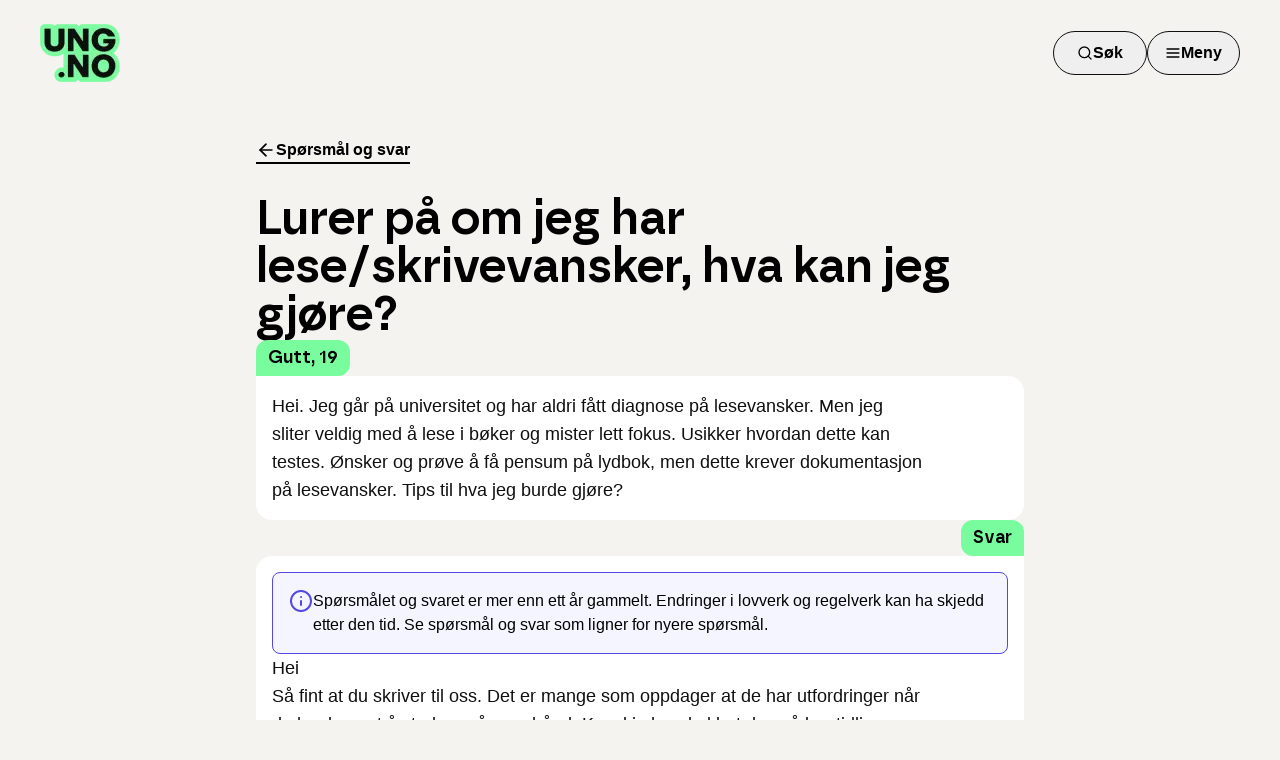

--- FILE ---
content_type: application/javascript; charset=UTF-8
request_url: https://www.ung.no/_next/static/chunks/cacf19c10bc2d12d.js
body_size: 9897
content:
(globalThis.TURBOPACK||(globalThis.TURBOPACK=[])).push(["object"==typeof document?document.currentScript:void 0,75157,7670,e=>{"use strict";function r(){for(var e,r,o=0,t="",n=arguments.length;o<n;o++)(e=arguments[o])&&(r=function e(r){var o,t,n="";if("string"==typeof r||"number"==typeof r)n+=r;else if("object"==typeof r)if(Array.isArray(r)){var a=r.length;for(o=0;o<a;o++)r[o]&&(t=e(r[o]))&&(n&&(n+=" "),n+=t)}else for(t in r)r[t]&&(n&&(n+=" "),n+=t);return n}(e))&&(t&&(t+=" "),t+=r);return t}e.s(["clsx",()=>r],7670);let o=(e,r)=>{if(0===e.length)return r.classGroupId;let t=e[0],n=r.nextPart.get(t),a=n?o(e.slice(1),n):void 0;if(a)return a;if(0===r.validators.length)return;let l=e.join("-");return r.validators.find(({validator:e})=>e(l))?.classGroupId},t=/^\[(.+)\]$/,n=(e,r,o,t)=>{e.forEach(e=>{if("string"==typeof e){(""===e?r:a(r,e)).classGroupId=o;return}"function"==typeof e?l(e)?n(e(t),r,o,t):r.validators.push({validator:e,classGroupId:o}):Object.entries(e).forEach(([e,l])=>{n(l,a(r,e),o,t)})})},a=(e,r)=>{let o=e;return r.split("-").forEach(e=>{o.nextPart.has(e)||o.nextPart.set(e,{nextPart:new Map,validators:[]}),o=o.nextPart.get(e)}),o},l=e=>e.isThemeGetter,s=/\s+/;function i(){let e,r,o=0,t="";for(;o<arguments.length;)(e=arguments[o++])&&(r=d(e))&&(t&&(t+=" "),t+=r);return t}let d=e=>{let r;if("string"==typeof e)return e;let o="";for(let t=0;t<e.length;t++)e[t]&&(r=d(e[t]))&&(o&&(o+=" "),o+=r);return o},c=e=>{let r=r=>r[e]||[];return r.isThemeGetter=!0,r},m=/^\[(?:(\w[\w-]*):)?(.+)\]$/i,p=/^\((?:(\w[\w-]*):)?(.+)\)$/i,u=/^\d+\/\d+$/,b=/^(\d+(\.\d+)?)?(xs|sm|md|lg|xl)$/,f=/\d+(%|px|r?em|[sdl]?v([hwib]|min|max)|pt|pc|in|cm|mm|cap|ch|ex|r?lh|cq(w|h|i|b|min|max))|\b(calc|min|max|clamp)\(.+\)|^0$/,g=/^(rgba?|hsla?|hwb|(ok)?(lab|lch)|color-mix)\(.+\)$/,h=/^(inset_)?-?((\d+)?\.?(\d+)[a-z]+|0)_-?((\d+)?\.?(\d+)[a-z]+|0)/,v=/^(url|image|image-set|cross-fade|element|(repeating-)?(linear|radial|conic)-gradient)\(.+\)$/,x=e=>u.test(e),y=e=>!!e&&!Number.isNaN(Number(e)),k=e=>!!e&&Number.isInteger(Number(e)),w=e=>e.endsWith("%")&&y(e.slice(0,-1)),z=e=>b.test(e),C=()=>!0,j=e=>f.test(e)&&!g.test(e),M=()=>!1,N=e=>h.test(e),P=e=>v.test(e),E=e=>!S(e)&&!Z(e),O=e=>H(e,K,M),S=e=>m.test(e),V=e=>H(e,U,j),$=e=>H(e,J,y),G=e=>H(e,D,M),I=e=>H(e,F,P),R=e=>H(e,X,N),Z=e=>p.test(e),_=e=>q(e,U),A=e=>q(e,Q),L=e=>q(e,D),W=e=>q(e,K),B=e=>q(e,F),T=e=>q(e,X,!0),H=(e,r,o)=>{let t=m.exec(e);return!!t&&(t[1]?r(t[1]):o(t[2]))},q=(e,r,o=!1)=>{let t=p.exec(e);return!!t&&(t[1]?r(t[1]):o)},D=e=>"position"===e||"percentage"===e,F=e=>"image"===e||"url"===e,K=e=>"length"===e||"size"===e||"bg-size"===e,U=e=>"length"===e,J=e=>"number"===e,Q=e=>"family-name"===e,X=e=>"shadow"===e,Y=function(e,...r){let a,l,d,c=function(s){var i;let p;return l=(a={cache:(e=>{if(e<1)return{get:()=>void 0,set:()=>{}};let r=0,o=new Map,t=new Map,n=(n,a)=>{o.set(n,a),++r>e&&(r=0,t=o,o=new Map)};return{get(e){let r=o.get(e);return void 0!==r?r:void 0!==(r=t.get(e))?(n(e,r),r):void 0},set(e,r){o.has(e)?o.set(e,r):n(e,r)}}})((i=r.reduce((e,r)=>r(e),e())).cacheSize),parseClassName:(e=>{let{prefix:r,experimentalParseClassName:o}=e,t=e=>{let r,o,t=[],n=0,a=0,l=0;for(let r=0;r<e.length;r++){let s=e[r];if(0===n&&0===a){if(":"===s){t.push(e.slice(l,r)),l=r+1;continue}if("/"===s){o=r;continue}}"["===s?n++:"]"===s?n--:"("===s?a++:")"===s&&a--}let s=0===t.length?e:e.substring(l),i=(r=s).endsWith("!")?r.substring(0,r.length-1):r.startsWith("!")?r.substring(1):r;return{modifiers:t,hasImportantModifier:i!==s,baseClassName:i,maybePostfixModifierPosition:o&&o>l?o-l:void 0}};if(r){let e=r+":",o=t;t=r=>r.startsWith(e)?o(r.substring(e.length)):{isExternal:!0,modifiers:[],hasImportantModifier:!1,baseClassName:r,maybePostfixModifierPosition:void 0}}if(o){let e=t;t=r=>o({className:r,parseClassName:e})}return t})(i),sortModifiers:(p=Object.fromEntries(i.orderSensitiveModifiers.map(e=>[e,!0])),e=>{if(e.length<=1)return e;let r=[],o=[];return e.forEach(e=>{"["===e[0]||p[e]?(r.push(...o.sort(),e),o=[]):o.push(e)}),r.push(...o.sort()),r}),...(e=>{let r=(e=>{let{theme:r,classGroups:o}=e,t={nextPart:new Map,validators:[]};for(let e in o)n(o[e],t,e,r);return t})(e),{conflictingClassGroups:a,conflictingClassGroupModifiers:l}=e;return{getClassGroupId:e=>{let n=e.split("-");return""===n[0]&&1!==n.length&&n.shift(),o(n,r)||(e=>{if(t.test(e)){let r=t.exec(e)[1],o=r?.substring(0,r.indexOf(":"));if(o)return"arbitrary.."+o}})(e)},getConflictingClassGroupIds:(e,r)=>{let o=a[e]||[];return r&&l[e]?[...o,...l[e]]:o}}})(i)}).cache.get,d=a.cache.set,c=m,m(s)};function m(e){let r=l(e);if(r)return r;let o=((e,r)=>{let{parseClassName:o,getClassGroupId:t,getConflictingClassGroupIds:n,sortModifiers:a}=r,l=[],i=e.trim().split(s),d="";for(let e=i.length-1;e>=0;e-=1){let r=i[e],{isExternal:s,modifiers:c,hasImportantModifier:m,baseClassName:p,maybePostfixModifierPosition:u}=o(r);if(s){d=r+(d.length>0?" "+d:d);continue}let b=!!u,f=t(b?p.substring(0,u):p);if(!f){if(!b||!(f=t(p))){d=r+(d.length>0?" "+d:d);continue}b=!1}let g=a(c).join(":"),h=m?g+"!":g,v=h+f;if(l.includes(v))continue;l.push(v);let x=n(f,b);for(let e=0;e<x.length;++e){let r=x[e];l.push(h+r)}d=r+(d.length>0?" "+d:d)}return d})(e,a);return d(e,o),o}return function(){return c(i.apply(null,arguments))}}(()=>{let e=c("color"),r=c("font"),o=c("text"),t=c("font-weight"),n=c("tracking"),a=c("leading"),l=c("breakpoint"),s=c("container"),i=c("spacing"),d=c("radius"),m=c("shadow"),p=c("inset-shadow"),u=c("text-shadow"),b=c("drop-shadow"),f=c("blur"),g=c("perspective"),h=c("aspect"),v=c("ease"),j=c("animate"),M=()=>["auto","avoid","all","avoid-page","page","left","right","column"],N=()=>["center","top","bottom","left","right","top-left","left-top","top-right","right-top","bottom-right","right-bottom","bottom-left","left-bottom"],P=()=>[...N(),Z,S],H=()=>["auto","hidden","clip","visible","scroll"],q=()=>["auto","contain","none"],D=()=>[Z,S,i],F=()=>[x,"full","auto",...D()],K=()=>[k,"none","subgrid",Z,S],U=()=>["auto",{span:["full",k,Z,S]},k,Z,S],J=()=>[k,"auto",Z,S],Q=()=>["auto","min","max","fr",Z,S],X=()=>["start","end","center","between","around","evenly","stretch","baseline","center-safe","end-safe"],Y=()=>["start","end","center","stretch","center-safe","end-safe"],ee=()=>["auto",...D()],er=()=>[x,"auto","full","dvw","dvh","lvw","lvh","svw","svh","min","max","fit",...D()],eo=()=>[e,Z,S],et=()=>[...N(),L,G,{position:[Z,S]}],en=()=>["no-repeat",{repeat:["","x","y","space","round"]}],ea=()=>["auto","cover","contain",W,O,{size:[Z,S]}],el=()=>[w,_,V],es=()=>["","none","full",d,Z,S],ei=()=>["",y,_,V],ed=()=>["solid","dashed","dotted","double"],ec=()=>["normal","multiply","screen","overlay","darken","lighten","color-dodge","color-burn","hard-light","soft-light","difference","exclusion","hue","saturation","color","luminosity"],em=()=>[y,w,L,G],ep=()=>["","none",f,Z,S],eu=()=>["none",y,Z,S],eb=()=>["none",y,Z,S],ef=()=>[y,Z,S],eg=()=>[x,"full",...D()];return{cacheSize:500,theme:{animate:["spin","ping","pulse","bounce"],aspect:["video"],blur:[z],breakpoint:[z],color:[C],container:[z],"drop-shadow":[z],ease:["in","out","in-out"],font:[E],"font-weight":["thin","extralight","light","normal","medium","semibold","bold","extrabold","black"],"inset-shadow":[z],leading:["none","tight","snug","normal","relaxed","loose"],perspective:["dramatic","near","normal","midrange","distant","none"],radius:[z],shadow:[z],spacing:["px",y],text:[z],"text-shadow":[z],tracking:["tighter","tight","normal","wide","wider","widest"]},classGroups:{aspect:[{aspect:["auto","square",x,S,Z,h]}],container:["container"],columns:[{columns:[y,S,Z,s]}],"break-after":[{"break-after":M()}],"break-before":[{"break-before":M()}],"break-inside":[{"break-inside":["auto","avoid","avoid-page","avoid-column"]}],"box-decoration":[{"box-decoration":["slice","clone"]}],box:[{box:["border","content"]}],display:["block","inline-block","inline","flex","inline-flex","table","inline-table","table-caption","table-cell","table-column","table-column-group","table-footer-group","table-header-group","table-row-group","table-row","flow-root","grid","inline-grid","contents","list-item","hidden"],sr:["sr-only","not-sr-only"],float:[{float:["right","left","none","start","end"]}],clear:[{clear:["left","right","both","none","start","end"]}],isolation:["isolate","isolation-auto"],"object-fit":[{object:["contain","cover","fill","none","scale-down"]}],"object-position":[{object:P()}],overflow:[{overflow:H()}],"overflow-x":[{"overflow-x":H()}],"overflow-y":[{"overflow-y":H()}],overscroll:[{overscroll:q()}],"overscroll-x":[{"overscroll-x":q()}],"overscroll-y":[{"overscroll-y":q()}],position:["static","fixed","absolute","relative","sticky"],inset:[{inset:F()}],"inset-x":[{"inset-x":F()}],"inset-y":[{"inset-y":F()}],start:[{start:F()}],end:[{end:F()}],top:[{top:F()}],right:[{right:F()}],bottom:[{bottom:F()}],left:[{left:F()}],visibility:["visible","invisible","collapse"],z:[{z:[k,"auto",Z,S]}],basis:[{basis:[x,"full","auto",s,...D()]}],"flex-direction":[{flex:["row","row-reverse","col","col-reverse"]}],"flex-wrap":[{flex:["nowrap","wrap","wrap-reverse"]}],flex:[{flex:[y,x,"auto","initial","none",S]}],grow:[{grow:["",y,Z,S]}],shrink:[{shrink:["",y,Z,S]}],order:[{order:[k,"first","last","none",Z,S]}],"grid-cols":[{"grid-cols":K()}],"col-start-end":[{col:U()}],"col-start":[{"col-start":J()}],"col-end":[{"col-end":J()}],"grid-rows":[{"grid-rows":K()}],"row-start-end":[{row:U()}],"row-start":[{"row-start":J()}],"row-end":[{"row-end":J()}],"grid-flow":[{"grid-flow":["row","col","dense","row-dense","col-dense"]}],"auto-cols":[{"auto-cols":Q()}],"auto-rows":[{"auto-rows":Q()}],gap:[{gap:D()}],"gap-x":[{"gap-x":D()}],"gap-y":[{"gap-y":D()}],"justify-content":[{justify:[...X(),"normal"]}],"justify-items":[{"justify-items":[...Y(),"normal"]}],"justify-self":[{"justify-self":["auto",...Y()]}],"align-content":[{content:["normal",...X()]}],"align-items":[{items:[...Y(),{baseline:["","last"]}]}],"align-self":[{self:["auto",...Y(),{baseline:["","last"]}]}],"place-content":[{"place-content":X()}],"place-items":[{"place-items":[...Y(),"baseline"]}],"place-self":[{"place-self":["auto",...Y()]}],p:[{p:D()}],px:[{px:D()}],py:[{py:D()}],ps:[{ps:D()}],pe:[{pe:D()}],pt:[{pt:D()}],pr:[{pr:D()}],pb:[{pb:D()}],pl:[{pl:D()}],m:[{m:ee()}],mx:[{mx:ee()}],my:[{my:ee()}],ms:[{ms:ee()}],me:[{me:ee()}],mt:[{mt:ee()}],mr:[{mr:ee()}],mb:[{mb:ee()}],ml:[{ml:ee()}],"space-x":[{"space-x":D()}],"space-x-reverse":["space-x-reverse"],"space-y":[{"space-y":D()}],"space-y-reverse":["space-y-reverse"],size:[{size:er()}],w:[{w:[s,"screen",...er()]}],"min-w":[{"min-w":[s,"screen","none",...er()]}],"max-w":[{"max-w":[s,"screen","none","prose",{screen:[l]},...er()]}],h:[{h:["screen","lh",...er()]}],"min-h":[{"min-h":["screen","lh","none",...er()]}],"max-h":[{"max-h":["screen","lh",...er()]}],"font-size":[{text:["base",o,_,V]}],"font-smoothing":["antialiased","subpixel-antialiased"],"font-style":["italic","not-italic"],"font-weight":[{font:[t,Z,$]}],"font-stretch":[{"font-stretch":["ultra-condensed","extra-condensed","condensed","semi-condensed","normal","semi-expanded","expanded","extra-expanded","ultra-expanded",w,S]}],"font-family":[{font:[A,S,r]}],"fvn-normal":["normal-nums"],"fvn-ordinal":["ordinal"],"fvn-slashed-zero":["slashed-zero"],"fvn-figure":["lining-nums","oldstyle-nums"],"fvn-spacing":["proportional-nums","tabular-nums"],"fvn-fraction":["diagonal-fractions","stacked-fractions"],tracking:[{tracking:[n,Z,S]}],"line-clamp":[{"line-clamp":[y,"none",Z,$]}],leading:[{leading:[a,...D()]}],"list-image":[{"list-image":["none",Z,S]}],"list-style-position":[{list:["inside","outside"]}],"list-style-type":[{list:["disc","decimal","none",Z,S]}],"text-alignment":[{text:["left","center","right","justify","start","end"]}],"placeholder-color":[{placeholder:eo()}],"text-color":[{text:eo()}],"text-decoration":["underline","overline","line-through","no-underline"],"text-decoration-style":[{decoration:[...ed(),"wavy"]}],"text-decoration-thickness":[{decoration:[y,"from-font","auto",Z,V]}],"text-decoration-color":[{decoration:eo()}],"underline-offset":[{"underline-offset":[y,"auto",Z,S]}],"text-transform":["uppercase","lowercase","capitalize","normal-case"],"text-overflow":["truncate","text-ellipsis","text-clip"],"text-wrap":[{text:["wrap","nowrap","balance","pretty"]}],indent:[{indent:D()}],"vertical-align":[{align:["baseline","top","middle","bottom","text-top","text-bottom","sub","super",Z,S]}],whitespace:[{whitespace:["normal","nowrap","pre","pre-line","pre-wrap","break-spaces"]}],break:[{break:["normal","words","all","keep"]}],wrap:[{wrap:["break-word","anywhere","normal"]}],hyphens:[{hyphens:["none","manual","auto"]}],content:[{content:["none",Z,S]}],"bg-attachment":[{bg:["fixed","local","scroll"]}],"bg-clip":[{"bg-clip":["border","padding","content","text"]}],"bg-origin":[{"bg-origin":["border","padding","content"]}],"bg-position":[{bg:et()}],"bg-repeat":[{bg:en()}],"bg-size":[{bg:ea()}],"bg-image":[{bg:["none",{linear:[{to:["t","tr","r","br","b","bl","l","tl"]},k,Z,S],radial:["",Z,S],conic:[k,Z,S]},B,I]}],"bg-color":[{bg:eo()}],"gradient-from-pos":[{from:el()}],"gradient-via-pos":[{via:el()}],"gradient-to-pos":[{to:el()}],"gradient-from":[{from:eo()}],"gradient-via":[{via:eo()}],"gradient-to":[{to:eo()}],rounded:[{rounded:es()}],"rounded-s":[{"rounded-s":es()}],"rounded-e":[{"rounded-e":es()}],"rounded-t":[{"rounded-t":es()}],"rounded-r":[{"rounded-r":es()}],"rounded-b":[{"rounded-b":es()}],"rounded-l":[{"rounded-l":es()}],"rounded-ss":[{"rounded-ss":es()}],"rounded-se":[{"rounded-se":es()}],"rounded-ee":[{"rounded-ee":es()}],"rounded-es":[{"rounded-es":es()}],"rounded-tl":[{"rounded-tl":es()}],"rounded-tr":[{"rounded-tr":es()}],"rounded-br":[{"rounded-br":es()}],"rounded-bl":[{"rounded-bl":es()}],"border-w":[{border:ei()}],"border-w-x":[{"border-x":ei()}],"border-w-y":[{"border-y":ei()}],"border-w-s":[{"border-s":ei()}],"border-w-e":[{"border-e":ei()}],"border-w-t":[{"border-t":ei()}],"border-w-r":[{"border-r":ei()}],"border-w-b":[{"border-b":ei()}],"border-w-l":[{"border-l":ei()}],"divide-x":[{"divide-x":ei()}],"divide-x-reverse":["divide-x-reverse"],"divide-y":[{"divide-y":ei()}],"divide-y-reverse":["divide-y-reverse"],"border-style":[{border:[...ed(),"hidden","none"]}],"divide-style":[{divide:[...ed(),"hidden","none"]}],"border-color":[{border:eo()}],"border-color-x":[{"border-x":eo()}],"border-color-y":[{"border-y":eo()}],"border-color-s":[{"border-s":eo()}],"border-color-e":[{"border-e":eo()}],"border-color-t":[{"border-t":eo()}],"border-color-r":[{"border-r":eo()}],"border-color-b":[{"border-b":eo()}],"border-color-l":[{"border-l":eo()}],"divide-color":[{divide:eo()}],"outline-style":[{outline:[...ed(),"none","hidden"]}],"outline-offset":[{"outline-offset":[y,Z,S]}],"outline-w":[{outline:["",y,_,V]}],"outline-color":[{outline:eo()}],shadow:[{shadow:["","none",m,T,R]}],"shadow-color":[{shadow:eo()}],"inset-shadow":[{"inset-shadow":["none",p,T,R]}],"inset-shadow-color":[{"inset-shadow":eo()}],"ring-w":[{ring:ei()}],"ring-w-inset":["ring-inset"],"ring-color":[{ring:eo()}],"ring-offset-w":[{"ring-offset":[y,V]}],"ring-offset-color":[{"ring-offset":eo()}],"inset-ring-w":[{"inset-ring":ei()}],"inset-ring-color":[{"inset-ring":eo()}],"text-shadow":[{"text-shadow":["none",u,T,R]}],"text-shadow-color":[{"text-shadow":eo()}],opacity:[{opacity:[y,Z,S]}],"mix-blend":[{"mix-blend":[...ec(),"plus-darker","plus-lighter"]}],"bg-blend":[{"bg-blend":ec()}],"mask-clip":[{"mask-clip":["border","padding","content","fill","stroke","view"]},"mask-no-clip"],"mask-composite":[{mask:["add","subtract","intersect","exclude"]}],"mask-image-linear-pos":[{"mask-linear":[y]}],"mask-image-linear-from-pos":[{"mask-linear-from":em()}],"mask-image-linear-to-pos":[{"mask-linear-to":em()}],"mask-image-linear-from-color":[{"mask-linear-from":eo()}],"mask-image-linear-to-color":[{"mask-linear-to":eo()}],"mask-image-t-from-pos":[{"mask-t-from":em()}],"mask-image-t-to-pos":[{"mask-t-to":em()}],"mask-image-t-from-color":[{"mask-t-from":eo()}],"mask-image-t-to-color":[{"mask-t-to":eo()}],"mask-image-r-from-pos":[{"mask-r-from":em()}],"mask-image-r-to-pos":[{"mask-r-to":em()}],"mask-image-r-from-color":[{"mask-r-from":eo()}],"mask-image-r-to-color":[{"mask-r-to":eo()}],"mask-image-b-from-pos":[{"mask-b-from":em()}],"mask-image-b-to-pos":[{"mask-b-to":em()}],"mask-image-b-from-color":[{"mask-b-from":eo()}],"mask-image-b-to-color":[{"mask-b-to":eo()}],"mask-image-l-from-pos":[{"mask-l-from":em()}],"mask-image-l-to-pos":[{"mask-l-to":em()}],"mask-image-l-from-color":[{"mask-l-from":eo()}],"mask-image-l-to-color":[{"mask-l-to":eo()}],"mask-image-x-from-pos":[{"mask-x-from":em()}],"mask-image-x-to-pos":[{"mask-x-to":em()}],"mask-image-x-from-color":[{"mask-x-from":eo()}],"mask-image-x-to-color":[{"mask-x-to":eo()}],"mask-image-y-from-pos":[{"mask-y-from":em()}],"mask-image-y-to-pos":[{"mask-y-to":em()}],"mask-image-y-from-color":[{"mask-y-from":eo()}],"mask-image-y-to-color":[{"mask-y-to":eo()}],"mask-image-radial":[{"mask-radial":[Z,S]}],"mask-image-radial-from-pos":[{"mask-radial-from":em()}],"mask-image-radial-to-pos":[{"mask-radial-to":em()}],"mask-image-radial-from-color":[{"mask-radial-from":eo()}],"mask-image-radial-to-color":[{"mask-radial-to":eo()}],"mask-image-radial-shape":[{"mask-radial":["circle","ellipse"]}],"mask-image-radial-size":[{"mask-radial":[{closest:["side","corner"],farthest:["side","corner"]}]}],"mask-image-radial-pos":[{"mask-radial-at":N()}],"mask-image-conic-pos":[{"mask-conic":[y]}],"mask-image-conic-from-pos":[{"mask-conic-from":em()}],"mask-image-conic-to-pos":[{"mask-conic-to":em()}],"mask-image-conic-from-color":[{"mask-conic-from":eo()}],"mask-image-conic-to-color":[{"mask-conic-to":eo()}],"mask-mode":[{mask:["alpha","luminance","match"]}],"mask-origin":[{"mask-origin":["border","padding","content","fill","stroke","view"]}],"mask-position":[{mask:et()}],"mask-repeat":[{mask:en()}],"mask-size":[{mask:ea()}],"mask-type":[{"mask-type":["alpha","luminance"]}],"mask-image":[{mask:["none",Z,S]}],filter:[{filter:["","none",Z,S]}],blur:[{blur:ep()}],brightness:[{brightness:[y,Z,S]}],contrast:[{contrast:[y,Z,S]}],"drop-shadow":[{"drop-shadow":["","none",b,T,R]}],"drop-shadow-color":[{"drop-shadow":eo()}],grayscale:[{grayscale:["",y,Z,S]}],"hue-rotate":[{"hue-rotate":[y,Z,S]}],invert:[{invert:["",y,Z,S]}],saturate:[{saturate:[y,Z,S]}],sepia:[{sepia:["",y,Z,S]}],"backdrop-filter":[{"backdrop-filter":["","none",Z,S]}],"backdrop-blur":[{"backdrop-blur":ep()}],"backdrop-brightness":[{"backdrop-brightness":[y,Z,S]}],"backdrop-contrast":[{"backdrop-contrast":[y,Z,S]}],"backdrop-grayscale":[{"backdrop-grayscale":["",y,Z,S]}],"backdrop-hue-rotate":[{"backdrop-hue-rotate":[y,Z,S]}],"backdrop-invert":[{"backdrop-invert":["",y,Z,S]}],"backdrop-opacity":[{"backdrop-opacity":[y,Z,S]}],"backdrop-saturate":[{"backdrop-saturate":[y,Z,S]}],"backdrop-sepia":[{"backdrop-sepia":["",y,Z,S]}],"border-collapse":[{border:["collapse","separate"]}],"border-spacing":[{"border-spacing":D()}],"border-spacing-x":[{"border-spacing-x":D()}],"border-spacing-y":[{"border-spacing-y":D()}],"table-layout":[{table:["auto","fixed"]}],caption:[{caption:["top","bottom"]}],transition:[{transition:["","all","colors","opacity","shadow","transform","none",Z,S]}],"transition-behavior":[{transition:["normal","discrete"]}],duration:[{duration:[y,"initial",Z,S]}],ease:[{ease:["linear","initial",v,Z,S]}],delay:[{delay:[y,Z,S]}],animate:[{animate:["none",j,Z,S]}],backface:[{backface:["hidden","visible"]}],perspective:[{perspective:[g,Z,S]}],"perspective-origin":[{"perspective-origin":P()}],rotate:[{rotate:eu()}],"rotate-x":[{"rotate-x":eu()}],"rotate-y":[{"rotate-y":eu()}],"rotate-z":[{"rotate-z":eu()}],scale:[{scale:eb()}],"scale-x":[{"scale-x":eb()}],"scale-y":[{"scale-y":eb()}],"scale-z":[{"scale-z":eb()}],"scale-3d":["scale-3d"],skew:[{skew:ef()}],"skew-x":[{"skew-x":ef()}],"skew-y":[{"skew-y":ef()}],transform:[{transform:[Z,S,"","none","gpu","cpu"]}],"transform-origin":[{origin:P()}],"transform-style":[{transform:["3d","flat"]}],translate:[{translate:eg()}],"translate-x":[{"translate-x":eg()}],"translate-y":[{"translate-y":eg()}],"translate-z":[{"translate-z":eg()}],"translate-none":["translate-none"],accent:[{accent:eo()}],appearance:[{appearance:["none","auto"]}],"caret-color":[{caret:eo()}],"color-scheme":[{scheme:["normal","dark","light","light-dark","only-dark","only-light"]}],cursor:[{cursor:["auto","default","pointer","wait","text","move","help","not-allowed","none","context-menu","progress","cell","crosshair","vertical-text","alias","copy","no-drop","grab","grabbing","all-scroll","col-resize","row-resize","n-resize","e-resize","s-resize","w-resize","ne-resize","nw-resize","se-resize","sw-resize","ew-resize","ns-resize","nesw-resize","nwse-resize","zoom-in","zoom-out",Z,S]}],"field-sizing":[{"field-sizing":["fixed","content"]}],"pointer-events":[{"pointer-events":["auto","none"]}],resize:[{resize:["none","","y","x"]}],"scroll-behavior":[{scroll:["auto","smooth"]}],"scroll-m":[{"scroll-m":D()}],"scroll-mx":[{"scroll-mx":D()}],"scroll-my":[{"scroll-my":D()}],"scroll-ms":[{"scroll-ms":D()}],"scroll-me":[{"scroll-me":D()}],"scroll-mt":[{"scroll-mt":D()}],"scroll-mr":[{"scroll-mr":D()}],"scroll-mb":[{"scroll-mb":D()}],"scroll-ml":[{"scroll-ml":D()}],"scroll-p":[{"scroll-p":D()}],"scroll-px":[{"scroll-px":D()}],"scroll-py":[{"scroll-py":D()}],"scroll-ps":[{"scroll-ps":D()}],"scroll-pe":[{"scroll-pe":D()}],"scroll-pt":[{"scroll-pt":D()}],"scroll-pr":[{"scroll-pr":D()}],"scroll-pb":[{"scroll-pb":D()}],"scroll-pl":[{"scroll-pl":D()}],"snap-align":[{snap:["start","end","center","align-none"]}],"snap-stop":[{snap:["normal","always"]}],"snap-type":[{snap:["none","x","y","both"]}],"snap-strictness":[{snap:["mandatory","proximity"]}],touch:[{touch:["auto","none","manipulation"]}],"touch-x":[{"touch-pan":["x","left","right"]}],"touch-y":[{"touch-pan":["y","up","down"]}],"touch-pz":["touch-pinch-zoom"],select:[{select:["none","text","all","auto"]}],"will-change":[{"will-change":["auto","scroll","contents","transform",Z,S]}],fill:[{fill:["none",...eo()]}],"stroke-w":[{stroke:[y,_,V,$]}],stroke:[{stroke:["none",...eo()]}],"forced-color-adjust":[{"forced-color-adjust":["auto","none"]}]},conflictingClassGroups:{overflow:["overflow-x","overflow-y"],overscroll:["overscroll-x","overscroll-y"],inset:["inset-x","inset-y","start","end","top","right","bottom","left"],"inset-x":["right","left"],"inset-y":["top","bottom"],flex:["basis","grow","shrink"],gap:["gap-x","gap-y"],p:["px","py","ps","pe","pt","pr","pb","pl"],px:["pr","pl"],py:["pt","pb"],m:["mx","my","ms","me","mt","mr","mb","ml"],mx:["mr","ml"],my:["mt","mb"],size:["w","h"],"font-size":["leading"],"fvn-normal":["fvn-ordinal","fvn-slashed-zero","fvn-figure","fvn-spacing","fvn-fraction"],"fvn-ordinal":["fvn-normal"],"fvn-slashed-zero":["fvn-normal"],"fvn-figure":["fvn-normal"],"fvn-spacing":["fvn-normal"],"fvn-fraction":["fvn-normal"],"line-clamp":["display","overflow"],rounded:["rounded-s","rounded-e","rounded-t","rounded-r","rounded-b","rounded-l","rounded-ss","rounded-se","rounded-ee","rounded-es","rounded-tl","rounded-tr","rounded-br","rounded-bl"],"rounded-s":["rounded-ss","rounded-es"],"rounded-e":["rounded-se","rounded-ee"],"rounded-t":["rounded-tl","rounded-tr"],"rounded-r":["rounded-tr","rounded-br"],"rounded-b":["rounded-br","rounded-bl"],"rounded-l":["rounded-tl","rounded-bl"],"border-spacing":["border-spacing-x","border-spacing-y"],"border-w":["border-w-x","border-w-y","border-w-s","border-w-e","border-w-t","border-w-r","border-w-b","border-w-l"],"border-w-x":["border-w-r","border-w-l"],"border-w-y":["border-w-t","border-w-b"],"border-color":["border-color-x","border-color-y","border-color-s","border-color-e","border-color-t","border-color-r","border-color-b","border-color-l"],"border-color-x":["border-color-r","border-color-l"],"border-color-y":["border-color-t","border-color-b"],translate:["translate-x","translate-y","translate-none"],"translate-none":["translate","translate-x","translate-y","translate-z"],"scroll-m":["scroll-mx","scroll-my","scroll-ms","scroll-me","scroll-mt","scroll-mr","scroll-mb","scroll-ml"],"scroll-mx":["scroll-mr","scroll-ml"],"scroll-my":["scroll-mt","scroll-mb"],"scroll-p":["scroll-px","scroll-py","scroll-ps","scroll-pe","scroll-pt","scroll-pr","scroll-pb","scroll-pl"],"scroll-px":["scroll-pr","scroll-pl"],"scroll-py":["scroll-pt","scroll-pb"],touch:["touch-x","touch-y","touch-pz"],"touch-x":["touch"],"touch-y":["touch"],"touch-pz":["touch"]},conflictingClassGroupModifiers:{"font-size":["leading"]},orderSensitiveModifiers:["*","**","after","backdrop","before","details-content","file","first-letter","first-line","marker","placeholder","selection"]}});function ee(...e){return Y(r(e))}e.s(["cn",()=>ee],75157)},91918,20783,e=>{"use strict";var r=e.i(71645);function o(e,r){if("function"==typeof e)return e(r);null!=e&&(e.current=r)}function t(...e){return r=>{let t=!1,n=e.map(e=>{let n=o(e,r);return t||"function"!=typeof n||(t=!0),n});if(t)return()=>{for(let r=0;r<n.length;r++){let t=n[r];"function"==typeof t?t():o(e[r],null)}}}}function n(...e){return r.useCallback(t(...e),e)}e.s(["composeRefs",()=>t,"useComposedRefs",()=>n],20783);var a=e.i(43476);function l(e){var o;let n,l=(o=e,(n=r.forwardRef((e,o)=>{let{children:n,...a}=e;if(r.isValidElement(n)){var l;let e,s,i=(l=n,(s=(e=Object.getOwnPropertyDescriptor(l.props,"ref")?.get)&&"isReactWarning"in e&&e.isReactWarning)?l.ref:(s=(e=Object.getOwnPropertyDescriptor(l,"ref")?.get)&&"isReactWarning"in e&&e.isReactWarning)?l.props.ref:l.props.ref||l.ref),d=function(e,r){let o={...r};for(let t in r){let n=e[t],a=r[t];/^on[A-Z]/.test(t)?n&&a?o[t]=(...e)=>{let r=a(...e);return n(...e),r}:n&&(o[t]=n):"style"===t?o[t]={...n,...a}:"className"===t&&(o[t]=[n,a].filter(Boolean).join(" "))}return{...e,...o}}(a,n.props);return n.type!==r.Fragment&&(d.ref=o?t(o,i):i),r.cloneElement(n,d)}return r.Children.count(n)>1?r.Children.only(null):null})).displayName=`${o}.SlotClone`,n),s=r.forwardRef((e,o)=>{let{children:t,...n}=e,s=r.Children.toArray(t),i=s.find(d);if(i){let e=i.props.children,t=s.map(o=>o!==i?o:r.Children.count(e)>1?r.Children.only(null):r.isValidElement(e)?e.props.children:null);return(0,a.jsx)(l,{...n,ref:o,children:r.isValidElement(e)?r.cloneElement(e,void 0,t):null})}return(0,a.jsx)(l,{...n,ref:o,children:t})});return s.displayName=`${e}.Slot`,s}var s=l("Slot"),i=Symbol("radix.slottable");function d(e){return r.isValidElement(e)&&"function"==typeof e.type&&"__radixId"in e.type&&e.type.__radixId===i}e.s(["Slot",()=>s,"createSlot",()=>l],91918)},25913,e=>{"use strict";var r=e.i(7670);let o=e=>"boolean"==typeof e?`${e}`:0===e?"0":e,t=r.clsx;e.s(["cva",0,(e,r)=>n=>{var a;if((null==r?void 0:r.variants)==null)return t(e,null==n?void 0:n.class,null==n?void 0:n.className);let{variants:l,defaultVariants:s}=r,i=Object.keys(l).map(e=>{let r=null==n?void 0:n[e],t=null==s?void 0:s[e];if(null===r)return null;let a=o(r)||o(t);return l[e][a]}),d=n&&Object.entries(n).reduce((e,r)=>{let[o,t]=r;return void 0===t||(e[o]=t),e},{});return t(e,i,null==r||null==(a=r.compoundVariants)?void 0:a.reduce((e,r)=>{let{class:o,className:t,...n}=r;return Object.entries(n).every(e=>{let[r,o]=e;return Array.isArray(o)?o.includes({...s,...d}[r]):({...s,...d})[r]===o})?[...e,o,t]:e},[]),null==n?void 0:n.class,null==n?void 0:n.className)}])},90873,e=>{"use strict";var r=e.i(43476),o=e.i(91918),t=e.i(25913),n=e.i(75157);function a({className:e=""}){return(0,r.jsxs)("svg",{width:"20",height:"20",viewBox:"0 0 20 20",fill:"none",className:(0,n.cn)("animate-spin text-white",e),xmlns:"http://www.w3.org/2000/svg",children:[(0,r.jsx)("path",{d:"M9.16699 18.3337C9.16699 18.7939 9.54009 19.167 10.0003 19.167C10.4606 19.167 10.8337 18.7939 10.8337 18.3337V15.0003C10.8337 14.5401 10.4606 14.167 10.0003 14.167C9.54009 14.167 9.16699 14.5401 9.16699 15.0003V18.3337Z",fill:"currentColor"}),(0,r.jsx)("path",{d:"M9.16699 5.00033C9.16699 5.46056 9.54009 5.83366 10.0003 5.83366C10.4606 5.83366 10.8337 5.46056 10.8337 5.00033V1.66699C10.8337 1.20676 10.4606 0.83366 10.0003 0.83366C9.54009 0.83366 9.16699 1.20676 9.16699 1.66699V5.00033Z",fill:"currentColor"}),(0,r.jsx)("path",{d:"M16.4813 16.4812C16.1559 16.8066 15.6282 16.8066 15.3028 16.4812L12.9445 14.1229C12.619 13.7974 12.619 13.2698 12.9445 12.9444C13.2699 12.6189 13.7975 12.6189 14.123 12.9444L16.4813 15.3027C16.8067 15.6281 16.8067 16.1558 16.4813 16.4812Z",fill:"currentColor"}),(0,r.jsx)("path",{d:"M5.87775 7.05626C6.20318 7.38169 6.73082 7.38169 7.05626 7.05626C7.38169 6.73082 7.38169 6.20318 7.05626 5.87775L4.69792 3.51941C4.37249 3.19398 3.84485 3.19398 3.51941 3.51941C3.19398 3.84485 3.19398 4.37249 3.51941 4.69792L5.87775 7.05626Z",fill:"currentColor"}),(0,r.jsx)("path",{d:"M19.167 10.0003C19.167 10.4606 18.7939 10.8337 18.3337 10.8337H15.0003C14.5401 10.8337 14.167 10.4606 14.167 10.0003C14.167 9.54009 14.5401 9.16699 15.0003 9.16699H18.3337C18.7939 9.16699 19.167 9.54009 19.167 10.0003Z",fill:"currentColor"}),(0,r.jsx)("path",{d:"M5.00033 10.8337C5.46056 10.8337 5.83366 10.4606 5.83366 10.0003C5.83366 9.54009 5.46056 9.16699 5.00033 9.16699H1.66699C1.20676 9.16699 0.83366 9.54009 0.83366 10.0003C0.83366 10.4606 1.20676 10.8337 1.66699 10.8337H5.00033Z",fill:"currentColor"}),(0,r.jsx)("path",{d:"M12.9445 7.05626C12.619 6.73082 12.619 6.20318 12.9445 5.87775L15.3028 3.51941C15.6282 3.19398 16.1559 3.19398 16.4813 3.51941C16.8067 3.84485 16.8067 4.37249 16.4813 4.69792L14.123 7.05626C13.7975 7.38169 13.2699 7.38169 12.9445 7.05626Z",fill:"currentColor"}),(0,r.jsx)("path",{d:"M3.51941 15.3027C3.19398 15.6281 3.19398 16.1558 3.51941 16.4812C3.84485 16.8066 4.37249 16.8066 4.69792 16.4812L7.05626 14.1229C7.38169 13.7974 7.38169 13.2698 7.05626 12.9444C6.73082 12.6189 6.20318 12.6189 5.87775 12.9444L3.51941 15.3027Z",fill:"currentColor"})]})}let l=(0,t.cva)("inline-flex items-center justify-center gap-2 text-base font-semibold ring-offset-white transition-colors focus-visible:outline-none focus-visible:ring-2 focus-visible:ring-offset-2 disabled:cursor-not-allowed disabled:text-gray-600 [&_svg]:pointer-events-none [&_svg]:size-4 [&_svg]:shrink-0",{variants:{variant:{primary:["rounded-full bg-green-700 text-neutral-50 hover:bg-green-600 focus-visible:ring-green-700 disabled:bg-gray-200"],secondary:["rounded-full border border-base-dark hover:bg-green-200 hover:text-neutral-900 focus-visible:ring-base-dark"],tertiary:["border-b-2 border-current pb-1 text-neutral-900 hover:text-green-700 focus-visible:ring-base-dark"]},size:{small:"min-h-11 px-5 py-1",large:"min-h-12 px-5 py-2",icon:"min-h-10 w-10"},inverted:{true:null,false:null},loading:{true:null,false:null},active:{true:"bg-green-800 ring-green-800",false:null}},compoundVariants:[{variant:"primary",inverted:!0,class:"hover:bg-neutral-10 bg-white text-base-dark ring-offset-base-dark focus-visible:ring-white"},{variant:"primary",active:!0,class:"bg-green-800"},{variant:"primary",active:!0,inverted:!0,class:"bg-green-300"},{variant:"secondary",inverted:!0,class:"border-white bg-transparent text-white ring-offset-base-dark hover:bg-green-700 hover:text-white focus-visible:ring-white disabled:border-gray-600 disabled:text-gray-600"},{variant:"secondary",active:!0,class:"bg-green-300"},{variant:"secondary",active:!0,inverted:!0,class:"text-base-dark"},{variant:"tertiary",inverted:!0,class:"border-b-2 border-current pb-1 text-white hover:text-green-300 focus-visible:ring-white"},{variant:"tertiary",active:!0,class:"bg-transparent text-green-200"},{variant:"tertiary",size:"small",class:"min-h-0 px-0 py-0 pb-1 pt-1"},{variant:"tertiary",size:"large",class:"min-h-0 px-0 py-0 pb-1 pt-2"}],defaultVariants:{variant:"primary",size:"large",inverted:!1}}),s=({children:e,className:t,variant:s="primary",size:i="large",asChild:d=!1,inverted:c=!1,loading:m=!1,active:p=!1,ref:u,...b})=>{let f=d?o.Slot:"button";return(0,r.jsx)(f,{className:(0,n.cn)(l({variant:s,size:i,inverted:c,active:p,loading:m,className:t}),m&&"pointer-events-none cursor-wait"),ref:u,...b,children:d?e:(0,r.jsxs)(r.Fragment,{children:[m&&(0,r.jsx)(a,{}),e]})})};s.displayName="Button",e.s(["Button",()=>s],90873)}]);

--- FILE ---
content_type: application/javascript; charset=UTF-8
request_url: https://www.ung.no/_next/static/chunks/86f271a22a5e6d12.js
body_size: 84050
content:
(globalThis.TURBOPACK||(globalThis.TURBOPACK=[])).push(["object"==typeof document?document.currentScript:void 0,99446,A=>{"use strict";var d=A.i(43476),R=A.i(90873),E=A.i(71645);function i({width:A=80}){return(0,d.jsxs)("svg",{width:A,height:A,viewBox:"0 0 80 80",fill:"none",xmlns:"http://www.w3.org/2000/svg",xmlnsXlink:"http://www.w3.org/1999/xlink",children:[(0,d.jsx)("path",{d:"M31.5414 3.29967C36.3401 -1.09989 43.6599 -1.09989 48.4586 3.29967C50.8993 5.53735 54.1111 6.71863 57.4042 6.58981C63.8788 6.33655 69.4861 11.0911 70.3636 17.5783C70.8099 20.8779 72.5188 23.869 75.1234 25.9093C80.2443 29.9208 81.5154 37.2052 78.061 42.7447C76.3041 45.5622 75.7106 48.9635 76.408 52.2183C77.7791 58.6176 74.1192 65.0234 67.9493 67.0231C64.8112 68.0402 62.193 70.2603 60.6568 73.2066C57.6366 78.9993 50.7582 81.5291 44.7598 79.0534C41.7089 77.7942 38.2911 77.7942 35.2402 79.0534C29.2418 81.5291 22.3634 78.9993 19.3431 73.2066C17.807 70.2603 15.1888 68.0402 12.0507 67.0231C5.88082 65.0234 2.22092 58.6176 3.59204 52.2183C4.28941 48.9635 3.6959 45.5622 1.93897 42.7447C-1.51538 37.2052 -0.244308 29.9208 4.87662 25.9093C7.4812 23.869 9.19014 20.8779 9.63645 17.5783C10.5139 11.0911 16.1212 6.33655 22.5958 6.58981C25.8889 6.71863 29.1007 5.53735 31.5414 3.29967Z",fill:"#585EFF"}),(0,d.jsx)("rect",{x:"13",y:"14",width:"54",height:"51",fill:"url(#pattern0_17652_36552)"}),(0,d.jsxs)("defs",{children:[(0,d.jsx)("pattern",{id:"pattern0_17652_36552",patternContentUnits:"objectBoundingBox",width:"1",height:"1",children:(0,d.jsx)("use",{xlinkHref:"#image0_17652_36552",transform:"matrix(0.000745418 0 0 0.000789266 -0.00241165 0)"})}),(0,d.jsx)("image",{id:"image0_17652_36552",width:"1348",height:"1267",preserveAspectRatio:"none",xlinkHref:"[data-uri]"})]})]})}var q=A.i(60649),g=A.i(95187),o=(0,g.createServerReference)("70dad371bf32f178c2d2dc7ea64bf2957321e115c6",g.callServer,void 0,g.findSourceMapURL,"postSurveyFeedback");function Q({type:A,id:g}){let[Q,I]=E.default.useState(null),[v,V]=E.default.useState(!1),D=(0,q.default)("(min-width: 768px)");return(0,E.useEffect)(()=>{null!==Q&&(o(A,g,Q),V(!0))},[A,g,Q]),(0,d.jsxs)("fieldset",{children:[(0,d.jsx)("legend",{className:"pb-4 font-borna text-lg font-semibold md:text-xl",children:"Fikk du svar på det du lurte på?"}),!v&&(0,d.jsxs)("div",{className:"flex gap-3",children:[(0,d.jsx)(R.Button,{variant:"secondary",onClick:()=>I(!0),children:"Ja"}),(0,d.jsx)(R.Button,{variant:"secondary",onClick:()=>I(!1),children:"Nei"})]}),v&&(0,d.jsxs)("div",{className:"flex items-center gap-2 md:gap-4",children:[(0,d.jsx)(i,{width:D?80:44}),(0,d.jsx)("div",{className:"font-semibold md:text-lg",children:"Takk for hjelpen!"})]})]})}A.s(["PageSurvey",()=>Q],99446)}]);